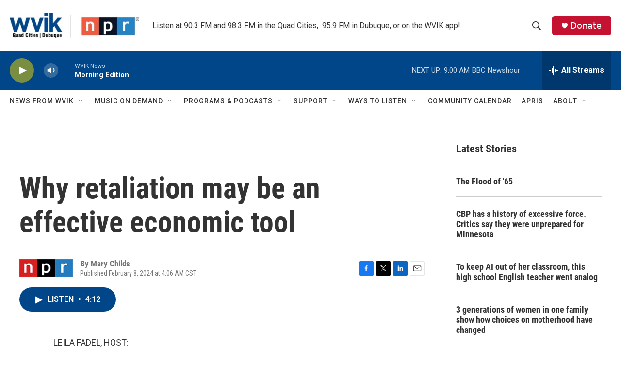

--- FILE ---
content_type: text/html; charset=utf-8
request_url: https://www.google.com/recaptcha/api2/aframe
body_size: -85
content:
<!DOCTYPE HTML><html><head><meta http-equiv="content-type" content="text/html; charset=UTF-8"></head><body><script nonce="GIOa9_UqRiC7fi0sP1WXEg">/** Anti-fraud and anti-abuse applications only. See google.com/recaptcha */ try{var clients={'sodar':'https://pagead2.googlesyndication.com/pagead/sodar?'};window.addEventListener("message",function(a){try{if(a.source===window.parent){var b=JSON.parse(a.data);var c=clients[b['id']];if(c){var d=document.createElement('img');d.src=c+b['params']+'&rc='+(localStorage.getItem("rc::a")?sessionStorage.getItem("rc::b"):"");window.document.body.appendChild(d);sessionStorage.setItem("rc::e",parseInt(sessionStorage.getItem("rc::e")||0)+1);localStorage.setItem("rc::h",'1769600035547');}}}catch(b){}});window.parent.postMessage("_grecaptcha_ready", "*");}catch(b){}</script></body></html>